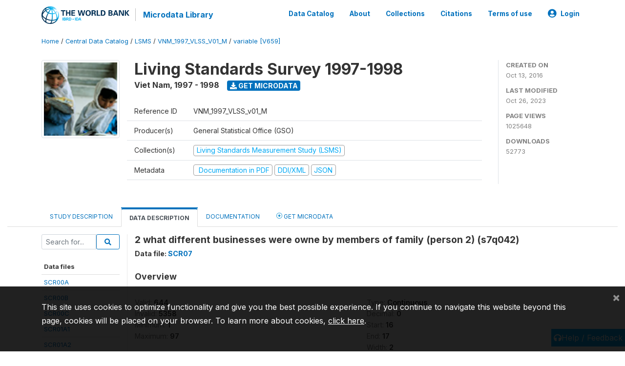

--- FILE ---
content_type: text/html; charset=UTF-8
request_url: https://microdata.worldbank.org/index.php/catalog/2694/variable/V659?name=s7q042
body_size: 14458
content:
<!DOCTYPE html>
<html>

<head>
    <meta charset="utf-8">
<meta http-equiv="X-UA-Compatible" content="IE=edge">
<meta name="viewport" content="width=device-width, initial-scale=1">

<title>Viet Nam - Living Standards Survey 1997-1998</title>

    
    <link rel="stylesheet" href="https://cdnjs.cloudflare.com/ajax/libs/font-awesome/5.15.4/css/all.min.css" integrity="sha512-1ycn6IcaQQ40/MKBW2W4Rhis/DbILU74C1vSrLJxCq57o941Ym01SwNsOMqvEBFlcgUa6xLiPY/NS5R+E6ztJQ==" crossorigin="anonymous" referrerpolicy="no-referrer" />
    <link rel="stylesheet" href="https://stackpath.bootstrapcdn.com/bootstrap/4.1.3/css/bootstrap.min.css" integrity="sha384-MCw98/SFnGE8fJT3GXwEOngsV7Zt27NXFoaoApmYm81iuXoPkFOJwJ8ERdknLPMO" crossorigin="anonymous">
    

<link rel="stylesheet" href="https://microdata.worldbank.org/themes/nada52/css/style.css?v2023">
<link rel="stylesheet" href="https://microdata.worldbank.org/themes/nada52/css/custom.css?v2021">
<link rel="stylesheet" href="https://microdata.worldbank.org/themes/nada52/css/home.css?v03212019">
<link rel="stylesheet" href="https://microdata.worldbank.org/themes/nada52/css/variables.css?v07042021">
<link rel="stylesheet" href="https://microdata.worldbank.org/themes/nada52/css/facets.css?v062021">
<link rel="stylesheet" href="https://microdata.worldbank.org/themes/nada52/css/catalog-tab.css?v07052021">
<link rel="stylesheet" href="https://microdata.worldbank.org/themes/nada52/css/catalog-card.css?v10102021-1">
<link rel="stylesheet" href="https://microdata.worldbank.org/themes/nada52/css/filter-action-bar.css?v14052021-3">

    <script src="//code.jquery.com/jquery-3.2.1.min.js"></script>
    <script src="https://cdnjs.cloudflare.com/ajax/libs/popper.js/1.14.3/umd/popper.min.js" integrity="sha384-ZMP7rVo3mIykV+2+9J3UJ46jBk0WLaUAdn689aCwoqbBJiSnjAK/l8WvCWPIPm49" crossorigin="anonymous"></script>
    <script src="https://stackpath.bootstrapcdn.com/bootstrap/4.1.3/js/bootstrap.min.js" integrity="sha384-ChfqqxuZUCnJSK3+MXmPNIyE6ZbWh2IMqE241rYiqJxyMiZ6OW/JmZQ5stwEULTy" crossorigin="anonymous"></script>

<script type="text/javascript">
    var CI = {'base_url': 'https://microdata.worldbank.org/'};

    if (top.frames.length!=0) {
        top.location=self.document.location;
    }

    $(document).ready(function()  {
        /*global ajax error handler */
        $( document ).ajaxError(function(event, jqxhr, settings, exception) {
            if(jqxhr.status==401){
                window.location=CI.base_url+'/auth/login/?destination=catalog/';
            }
            else if (jqxhr.status>=500){
                alert(jqxhr.responseText);
            }
        });

    }); //end-document-ready

</script>



</head>

<body>

    <!-- site header -->
    <style>
.site-header .navbar-light .no-logo .navbar-brand--sitename {border:0px!important;margin-left:0px}
.site-header .navbar-light .no-logo .nada-site-title {font-size:18px;}
</style>
<header class="site-header">
    
        

    <div class="container">

        <div class="row">
            <div class="col-12">
                <nav class="navbar navbar-expand-md navbar-light rounded navbar-toggleable-md wb-navbar">

                                                            <div class="navbar-brand">
                        <a href="http://www.worldbank.org" class="g01v1-logo wb-logo">
                            <img title="The World Bank Working for a World Free of Poverty" alt="The World Bank Working for a World Free of Poverty" src="https://microdata.worldbank.org/themes/nada52/images/logo-wb-header-en.svg" class="img-responsive">
                        </a>
                        <strong><a class="nada-sitename" href="https://microdata.worldbank.org/">Microdata Library</a></strong>
                        
                    </div>
                    

                                                            

                    <button class="navbar-toggler navbar-toggler-right collapsed wb-navbar-button-toggler" type="button" data-toggle="collapse" data-target="#containerNavbar" aria-controls="containerNavbar" aria-expanded="false" aria-label="Toggle navigation">
                        <span class="navbar-toggler-icon"></span>
                    </button>

                    <!-- Start menus -->
                    <!-- Start menus -->
<div class="navbar-collapse collapse" id="containerNavbar" aria-expanded="false">
        <ul class="navbar-nav ml-auto">
                                            <li class="nav-item">
                <a   class="nav-link" href="https://microdata.worldbank.org/catalog">Data Catalog</a>
            </li>            
                                            <li class="nav-item">
                <a   class="nav-link" href="https://microdata.worldbank.org/about">About</a>
            </li>            
                                            <li class="nav-item">
                <a   class="nav-link" href="https://microdata.worldbank.org/collections">Collections</a>
            </li>            
                                            <li class="nav-item">
                <a   class="nav-link" href="https://microdata.worldbank.org/citations">Citations</a>
            </li>            
                                            <li class="nav-item">
                <a   class="nav-link" href="https://microdata.worldbank.org/terms-of-use">Terms of use</a>
            </li>            
        
        
<li class="nav-item dropdown">
                <a class="nav-link dropdown-toggle" href="" id="dropdownMenuLink" data-toggle="dropdown" aria-haspopup="true" aria-expanded="false">
                <i class="fas fa-user-circle fa-lg"></i>Login            </a>
            <div class="dropdown-menu dropdown-menu-right" aria-labelledby="dropdownMenuLink">
                <a class="dropdown-item" href="https://microdata.worldbank.org/auth/login">Login</a>
            </div>
                </li>
<!-- /row -->
    </ul>

</div>
<!-- Close Menus -->                    <!-- Close Menus -->

                </nav>
            </div>

        </div>
        <!-- /row -->

    </div>

</header>
    <!-- page body -->
    <div class="wp-page-body container-fluid page-catalog catalog-variable-V659">

        <div class="body-content-wrap theme-nada-2">

            <!--breadcrumbs -->
            <div class="container">
                                                    <ol class="breadcrumb wb-breadcrumb">
                        	    <div class="breadcrumbs" xmlns:v="http://rdf.data-vocabulary.org/#">
           <span typeof="v:Breadcrumb">
                		         <a href="https://microdata.worldbank.org//" rel="v:url" property="v:title">Home</a> /
                        
       </span>
                  <span typeof="v:Breadcrumb">
                		         <a href="https://microdata.worldbank.org//catalog" rel="v:url" property="v:title">Central Data Catalog</a> /
                        
       </span>
                  <span typeof="v:Breadcrumb">
                		         <a href="https://microdata.worldbank.org//catalog/lsms" rel="v:url" property="v:title">LSMS</a> /
                        
       </span>
                  <span typeof="v:Breadcrumb">
                		         <a href="https://microdata.worldbank.org//catalog/2694" rel="v:url" property="v:title">VNM_1997_VLSS_V01_M</a> /
                        
       </span>
                  <span typeof="v:Breadcrumb">
        	         	         <a class="active" href="https://microdata.worldbank.org//catalog/2694/variable/V659" rel="v:url" property="v:title">variable [V659]</a>
                        
       </span>
               </div>
                    </ol>
                            </div>
            <!-- /breadcrumbs -->

            <style>
.metadata-sidebar-container .nav .active{
	background:#e9ecef;		
}
.study-metadata-page .page-header .nav-tabs .active a {
	background: white;
	font-weight: bold;
	border-top: 2px solid #0071bc;
	border-left:1px solid gainsboro;
	border-right:1px solid gainsboro;
}

.study-info-content {
    font-size: 14px;
}

.study-subtitle{
	font-size:.7em;
	margin-bottom:10px;
}

.badge-outline{
	background:transparent;
	color:#03a9f4;
	border:1px solid #9e9e9e;
}
.study-header-right-bar span{
	display:block;
	margin-bottom:15px;
}
.study-header-right-bar{
	font-size:14px;
	color:gray;
}
.get-microdata-btn{
	font-size:14px;
}

.link-col .badge{
	font-size:14px;
	font-weight:normal;
	background:transparent;
	border:1px solid #9E9E9E;
	color:#03a9f4;
}

.link-col .badge:hover{
	background:#03a9f4;
	color:#ffffff;
}

.study-header-right-bar .stat{
	margin-bottom:10px;
	font-size:small;
}

.study-header-right-bar .stat .stat-label{
	font-weight:bold;
	text-transform:uppercase;
}

.field-metadata__table_description__ref_country .field-value,
.field-metadata__study_desc__study_info__nation .field-value{
	max-height:350px;
	overflow:auto;
}
.field-metadata__table_description__ref_country .field-value  ::-webkit-scrollbar,
.field-metadata__study_desc__study_info__nation .field-value ::-webkit-scrollbar {
  -webkit-appearance: none;
  width: 7px;
}

.field-metadata__table_description__ref_country .field-value  ::-webkit-scrollbar-thumb,
.field-metadata__study_desc__study_info__nation .field-value ::-webkit-scrollbar-thumb {
  border-radius: 4px;
  background-color: rgba(0, 0, 0, .5);
  box-shadow: 0 0 1px rgba(255, 255, 255, .5);
}
</style>


<div class="page-body-full study-metadata-page">
	<span 
		id="dataset-metadata-info" 
		data-repositoryid="lsms"
		data-id="2694"
		data-idno="VNM_1997_VLSS_v01_M"
	></span>

<div class="container-fluid page-header">
<div class="container">


<div class="row study-info">
					<div class="col-md-2">
			<div class="collection-thumb-container">
				<a href="https://microdata.worldbank.org/catalog/lsms">
				<img  src="https://microdata.worldbank.org/files/icon-lsms.png?v=1698327508" class="mr-3 img-fluid img-thumbnail" alt="lsms" title="Living Standards Measurement Study (LSMS)"/>
				</a>
			</div>		
		</div>
	
	<div class="col">
		
		<div>
		    <h1 class="mt-0 mb-1" id="dataset-title">
                <span>Living Standards Survey 1997-1998</span>
                            </h1>
            <div class="clearfix">
		        <h6 class="sub-title float-left" id="dataset-sub-title"><span id="dataset-country">Viet Nam</span>, <span id="dataset-year">1997 - 1998</span></h6>
                                <a  
                    href="https://microdata.worldbank.org/catalog/2694/get-microdata" 
                    class="get-microdata-btn badge badge-primary wb-text-link-uppercase float-left ml-3" 
                    title="Get Microdata">					
                    <span class="fa fa-download"></span>
                    Get Microdata                </a>
                                
            </div>
		</div>

		<div class="row study-info-content">
		
            <div class="col pr-5">

                <div class="row mt-4 mb-2 pb-2  border-bottom">
                    <div class="col-md-2">
                        Reference ID                    </div>
                    <div class="col">
                        <div class="study-idno">
                            VNM_1997_VLSS_v01_M                            
                        </div>
                    </div>
                </div>

                		
                                <div class="row mb-2 pb-2  border-bottom">
                    <div class="col-md-2">
                        Producer(s)                    </div>
                    <div class="col">
                        <div class="producers">
                            General Statistical Office (GSO)                        </div>
                    </div>
                </div>
                                
                
                 
                <div class="row  border-bottom mb-2 pb-2 mt-2">
                    <div class="col-md-2">
                        Collection(s)                    </div>
                    <div class="col">
                        <div class="collections link-col">           
                                                            <span class="collection">
                                    <a href="https://microdata.worldbank.org/collections/lsms">
                                        <span class="badge badge-primary">Living Standards Measurement Study (LSMS)</span>
                                    </a>                                    
                                </span>
                                                    </div>
                    </div>
                </div>
                
                <div class="row border-bottom mb-2 pb-2 mt-2">
                    <div class="col-md-2">
                        Metadata                    </div>
                    <div class="col">
                        <div class="metadata">
                            <!--metadata-->
                            <span class="mr-2 link-col">
                                                                                                    <a class="download" 
                                       href="https://microdata.worldbank.org/catalog/2694/pdf-documentation" 
                                       title="Documentation in PDF"
                                       data-filename="ddi-documentation-english_microdata-2694.pdf"
                                       data-dctype="report"
                                       data-isurl="0"
                                       data-extension="pdf"
                                       data-sid="2694">
                                        <span class="badge badge-success"><i class="fa fa-file-pdf-o" aria-hidden="true"> </i> Documentation in PDF</span>
                                    </a>
                                                            
                                                                    <a class="download" 
                                       href="https://microdata.worldbank.org/metadata/export/2694/ddi" 
                                       title="DDI Codebook (2.5)"
                                       data-filename="metadata-2694.xml"
                                       data-dctype="metadata"
                                       data-isurl="0"
                                       data-extension="xml"
                                       data-sid="2694">
                                        <span class="badge badge-primary"> DDI/XML</span>
                                    </a>
                                
                                <a class="download" 
                                   href="https://microdata.worldbank.org/metadata/export/2694/json" 
                                   title="JSON"
                                   data-filename="metadata-2694.json"
                                   data-dctype="metadata"
                                   data-isurl="0"
                                   data-extension="json"
                                   data-sid="2694">
                                    <span class="badge badge-info">JSON</span>
                                </a>
                            </span>	
                            <!--end-metadata-->
                        </div>
                    </div>
                </div>

                
                	    </div>
	
	</div>

	</div>

    <div class="col-md-2 border-left">
		<!--right-->
		<div class="study-header-right-bar">
				<div class="stat">
					<div class="stat-label">Created on </div>
					<div class="stat-value">Oct 13, 2016</div>
				</div>

				<div class="stat">
					<div class="stat-label">Last modified </div>
					<div class="stat-value">Oct 26, 2023</div>
				</div>
				
									<div class="stat">
						<div class="stat-label">Page views </div>
						<div class="stat-value">1025648</div>
					</div>
				
									<div class="stat">
						<div class="stat-label">Downloads </div>
						<div class="stat-value">52773</div>
					</div>				
						</div>		
		<!--end-right-->
	</div>

</div>




<!-- Nav tabs -->
<ul class="nav nav-tabs wb-nav-tab-space flex-wrap" role="tablist">
								<li class="nav-item tab-description "  >
				<a href="https://microdata.worldbank.org/catalog/2694/study-description" class="nav-link wb-nav-link wb-text-link-uppercase " role="tab"  data-id="related-materials" >Study Description</a>
			</li>
										<li class="nav-item tab-data_dictionary active"  >
				<a href="https://microdata.worldbank.org/catalog/2694/data-dictionary" class="nav-link wb-nav-link wb-text-link-uppercase active" role="tab"  data-id="related-materials" >Data Description</a>
			</li>
										<li class="nav-item tab-related_materials "  >
				<a href="https://microdata.worldbank.org/catalog/2694/related-materials" class="nav-link wb-nav-link wb-text-link-uppercase " role="tab"  data-id="related-materials" >Documentation</a>
			</li>
										<li class="nav-item nav-item-get-microdata tab-get_microdata " >
				<a href="https://microdata.worldbank.org/catalog/2694/get-microdata" class="nav-link wb-nav-link wb-text-link-uppercase " role="tab" data-id="related-materials" >
					<span class="get-microdata icon-da-remote"></span> Get Microdata				</a>
			</li>                            
										
	<!--review-->
	</ul>
<!-- end nav tabs -->
</div>
</div>



<div class="container study-metadata-body-content " >


<!-- tabs -->
<div id="tabs" class="study-metadata ui-tabs ui-widget ui-widget-content ui-corner-all study-tabs" >	
  
  <div id="tabs-1" aria-labelledby="ui-id-1" class="ui-tabs-panel ui-widget-content ui-corner-bottom" role="tabpanel" >
  	
        <div class="tab-body-no-sidebar-x"><style>
    .data-file-bg1 tr,.data-file-bg1 td {vertical-align: top;}
    .data-file-bg1 .col-1{width:100px;}
    .data-file-bg1 {margin-bottom:20px;}
    .var-info-panel{display:none;}
    .table-variable-list td{
        cursor:pointer;
    }
    
    .nada-list-group-item {
        position: relative;
        display: block;
        padding: 10px 15px;
        margin-bottom: -1px;
        background-color: #fff;
        border: 1px solid #ddd;
        border-left:0px;
        border-right:0px;
        font-size: small;
        border-bottom: 1px solid gainsboro;
        word-wrap: break-word;
        padding: 5px;
        padding-right: 10px;

    }

    .nada-list-group-title{
        font-weight:bold;
        border-top:0px;
    }

    .variable-groups-sidebar
    .nada-list-vgroup {
        padding-inline-start: 0px;
        font-size:small;
        list-style-type: none;
    }

    .nada-list-vgroup {
        list-style-type: none;
    }

    .nada-list-subgroup{
        padding-left:10px;
    }
    
    .table-variable-list .var-breadcrumb{
        display:none;
    }

    .nada-list-subgroup .nada-list-vgroup-item {
        padding-left: 24px;
        position: relative;
        list-style:none;
    }

    .nada-list-subgroup .nada-list-vgroup-item:before {
        position: absolute;
        font-family: 'FontAwesome';
        top: 0;
        left: 10px;
        content: "\f105";
    }

</style>

<div class="row">

    <div class="col-sm-2 col-md-2 col-lg-2 tab-sidebar hidden-sm-down sidebar-files">       

        <form method="get" action="https://microdata.worldbank.org/catalog/2694/search" class="dictionary-search">
        <div class="input-group input-group-sm">            
            <input type="text" name="vk" class="form-control" placeholder="Search for...">
            <span class="input-group-btn">
                <button class="btn btn-outline-primary btn-sm" type="submit"><i class="fa fa-search"></i></button>
            </span>
        </div>
        </form>
        
        <ul class="nada-list-group">
            <li class="nada-list-group-item nada-list-group-title">Data files</li>
                            <li class="nada-list-group-item">
                    <a href="https://microdata.worldbank.org/catalog/2694/data-dictionary/F1?file_name=SCR00A">SCR00A</a>
                </li>
                            <li class="nada-list-group-item">
                    <a href="https://microdata.worldbank.org/catalog/2694/data-dictionary/F2?file_name=SCR00B">SCR00B</a>
                </li>
                            <li class="nada-list-group-item">
                    <a href="https://microdata.worldbank.org/catalog/2694/data-dictionary/F3?file_name=SCR00C">SCR00C</a>
                </li>
                            <li class="nada-list-group-item">
                    <a href="https://microdata.worldbank.org/catalog/2694/data-dictionary/F5?file_name=SCR01A1">SCR01A1</a>
                </li>
                            <li class="nada-list-group-item">
                    <a href="https://microdata.worldbank.org/catalog/2694/data-dictionary/F6?file_name=SCR01A2">SCR01A2</a>
                </li>
                            <li class="nada-list-group-item">
                    <a href="https://microdata.worldbank.org/catalog/2694/data-dictionary/F7?file_name=SCR01B">SCR01B</a>
                </li>
                            <li class="nada-list-group-item">
                    <a href="https://microdata.worldbank.org/catalog/2694/data-dictionary/F8?file_name=SCR01C1">SCR01C1</a>
                </li>
                            <li class="nada-list-group-item">
                    <a href="https://microdata.worldbank.org/catalog/2694/data-dictionary/F9?file_name=SCR01C2">SCR01C2</a>
                </li>
                            <li class="nada-list-group-item">
                    <a href="https://microdata.worldbank.org/catalog/2694/data-dictionary/F10?file_name=SCR01D">SCR01D</a>
                </li>
                            <li class="nada-list-group-item">
                    <a href="https://microdata.worldbank.org/catalog/2694/data-dictionary/F11?file_name=SCR02A">SCR02A</a>
                </li>
                            <li class="nada-list-group-item">
                    <a href="https://microdata.worldbank.org/catalog/2694/data-dictionary/F12?file_name=SCR02B">SCR02B</a>
                </li>
                            <li class="nada-list-group-item">
                    <a href="https://microdata.worldbank.org/catalog/2694/data-dictionary/F13?file_name=SCR02C">SCR02C</a>
                </li>
                            <li class="nada-list-group-item">
                    <a href="https://microdata.worldbank.org/catalog/2694/data-dictionary/F14?file_name=SCR02D">SCR02D</a>
                </li>
                            <li class="nada-list-group-item">
                    <a href="https://microdata.worldbank.org/catalog/2694/data-dictionary/F15?file_name=SCR02E">SCR02E</a>
                </li>
                            <li class="nada-list-group-item">
                    <a href="https://microdata.worldbank.org/catalog/2694/data-dictionary/F16?file_name=SCR04A">SCR04A</a>
                </li>
                            <li class="nada-list-group-item">
                    <a href="https://microdata.worldbank.org/catalog/2694/data-dictionary/F17?file_name=SCR04B1">SCR04B1</a>
                </li>
                            <li class="nada-list-group-item">
                    <a href="https://microdata.worldbank.org/catalog/2694/data-dictionary/F18?file_name=SCR04B2">SCR04B2</a>
                </li>
                            <li class="nada-list-group-item">
                    <a href="https://microdata.worldbank.org/catalog/2694/data-dictionary/F19?file_name=SCR04B3">SCR04B3</a>
                </li>
                            <li class="nada-list-group-item">
                    <a href="https://microdata.worldbank.org/catalog/2694/data-dictionary/F20?file_name=SCR04B4">SCR04B4</a>
                </li>
                            <li class="nada-list-group-item">
                    <a href="https://microdata.worldbank.org/catalog/2694/data-dictionary/F21?file_name=SCR04C">SCR04C</a>
                </li>
                            <li class="nada-list-group-item">
                    <a href="https://microdata.worldbank.org/catalog/2694/data-dictionary/F22?file_name=SCR04D1">SCR04D1</a>
                </li>
                            <li class="nada-list-group-item">
                    <a href="https://microdata.worldbank.org/catalog/2694/data-dictionary/F23?file_name=SCR04D2">SCR04D2</a>
                </li>
                            <li class="nada-list-group-item">
                    <a href="https://microdata.worldbank.org/catalog/2694/data-dictionary/F24?file_name=SCR04E">SCR04E</a>
                </li>
                            <li class="nada-list-group-item">
                    <a href="https://microdata.worldbank.org/catalog/2694/data-dictionary/F25?file_name=SCR04F1">SCR04F1</a>
                </li>
                            <li class="nada-list-group-item">
                    <a href="https://microdata.worldbank.org/catalog/2694/data-dictionary/F26?file_name=SCR04F2">SCR04F2</a>
                </li>
                            <li class="nada-list-group-item">
                    <a href="https://microdata.worldbank.org/catalog/2694/data-dictionary/F27?file_name=SCR04F3">SCR04F3</a>
                </li>
                            <li class="nada-list-group-item">
                    <a href="https://microdata.worldbank.org/catalog/2694/data-dictionary/F28?file_name=SCR04G">SCR04G</a>
                </li>
                            <li class="nada-list-group-item">
                    <a href="https://microdata.worldbank.org/catalog/2694/data-dictionary/F29?file_name=SCR04H">SCR04H</a>
                </li>
                            <li class="nada-list-group-item">
                    <a href="https://microdata.worldbank.org/catalog/2694/data-dictionary/F30?file_name=SCR05">SCR05</a>
                </li>
                            <li class="nada-list-group-item">
                    <a href="https://microdata.worldbank.org/catalog/2694/data-dictionary/F31?file_name=SCR06A">SCR06A</a>
                </li>
                            <li class="nada-list-group-item">
                    <a href="https://microdata.worldbank.org/catalog/2694/data-dictionary/F32?file_name=SCR06B1">SCR06B1</a>
                </li>
                            <li class="nada-list-group-item">
                    <a href="https://microdata.worldbank.org/catalog/2694/data-dictionary/F33?file_name=SCR06B2">SCR06B2</a>
                </li>
                            <li class="nada-list-group-item">
                    <a href="https://microdata.worldbank.org/catalog/2694/data-dictionary/F34?file_name=SCR06C">SCR06C</a>
                </li>
                            <li class="nada-list-group-item">
                    <a href="https://microdata.worldbank.org/catalog/2694/data-dictionary/F35?file_name=SCR07">SCR07</a>
                </li>
                            <li class="nada-list-group-item">
                    <a href="https://microdata.worldbank.org/catalog/2694/data-dictionary/F36?file_name=SCR08A1">SCR08A1</a>
                </li>
                            <li class="nada-list-group-item">
                    <a href="https://microdata.worldbank.org/catalog/2694/data-dictionary/F37?file_name=SCR08A2">SCR08A2</a>
                </li>
                            <li class="nada-list-group-item">
                    <a href="https://microdata.worldbank.org/catalog/2694/data-dictionary/F38?file_name=SCR08A3">SCR08A3</a>
                </li>
                            <li class="nada-list-group-item">
                    <a href="https://microdata.worldbank.org/catalog/2694/data-dictionary/F39?file_name=SCR08B">SCR08B</a>
                </li>
                            <li class="nada-list-group-item">
                    <a href="https://microdata.worldbank.org/catalog/2694/data-dictionary/F40?file_name=SCR09A11">SCR09A11</a>
                </li>
                            <li class="nada-list-group-item">
                    <a href="https://microdata.worldbank.org/catalog/2694/data-dictionary/F41?file_name=SCR09A12">SCR09A12</a>
                </li>
                            <li class="nada-list-group-item">
                    <a href="https://microdata.worldbank.org/catalog/2694/data-dictionary/F42?file_name=SCR09A21">SCR09A21</a>
                </li>
                            <li class="nada-list-group-item">
                    <a href="https://microdata.worldbank.org/catalog/2694/data-dictionary/F43?file_name=SCR09A22">SCR09A22</a>
                </li>
                            <li class="nada-list-group-item">
                    <a href="https://microdata.worldbank.org/catalog/2694/data-dictionary/F44?file_name=SCR09A31">SCR09A31</a>
                </li>
                            <li class="nada-list-group-item">
                    <a href="https://microdata.worldbank.org/catalog/2694/data-dictionary/F45?file_name=SCR09A32">SCR09A32</a>
                </li>
                            <li class="nada-list-group-item">
                    <a href="https://microdata.worldbank.org/catalog/2694/data-dictionary/F46?file_name=SCR09A41">SCR09A41</a>
                </li>
                            <li class="nada-list-group-item">
                    <a href="https://microdata.worldbank.org/catalog/2694/data-dictionary/F47?file_name=SCR09A42">SCR09A42</a>
                </li>
                            <li class="nada-list-group-item">
                    <a href="https://microdata.worldbank.org/catalog/2694/data-dictionary/F48?file_name=SCR09A51">SCR09A51</a>
                </li>
                            <li class="nada-list-group-item">
                    <a href="https://microdata.worldbank.org/catalog/2694/data-dictionary/F49?file_name=SCR09A52">SCR09A52</a>
                </li>
                            <li class="nada-list-group-item">
                    <a href="https://microdata.worldbank.org/catalog/2694/data-dictionary/F50?file_name=SCR09A53">SCR09A53</a>
                </li>
                            <li class="nada-list-group-item">
                    <a href="https://microdata.worldbank.org/catalog/2694/data-dictionary/F51?file_name=SCR09B1">SCR09B1</a>
                </li>
                            <li class="nada-list-group-item">
                    <a href="https://microdata.worldbank.org/catalog/2694/data-dictionary/F52?file_name=SCR09B2">SCR09B2</a>
                </li>
                            <li class="nada-list-group-item">
                    <a href="https://microdata.worldbank.org/catalog/2694/data-dictionary/F53?file_name=SCR09B3">SCR09B3</a>
                </li>
                            <li class="nada-list-group-item">
                    <a href="https://microdata.worldbank.org/catalog/2694/data-dictionary/F54?file_name=SCR09B4">SCR09B4</a>
                </li>
                            <li class="nada-list-group-item">
                    <a href="https://microdata.worldbank.org/catalog/2694/data-dictionary/F55?file_name=SCR09B5">SCR09B5</a>
                </li>
                            <li class="nada-list-group-item">
                    <a href="https://microdata.worldbank.org/catalog/2694/data-dictionary/F56?file_name=SCR09B6">SCR09B6</a>
                </li>
                            <li class="nada-list-group-item">
                    <a href="https://microdata.worldbank.org/catalog/2694/data-dictionary/F57?file_name=SCR09C1">SCR09C1</a>
                </li>
                            <li class="nada-list-group-item">
                    <a href="https://microdata.worldbank.org/catalog/2694/data-dictionary/F58?file_name=SCR09C2">SCR09C2</a>
                </li>
                            <li class="nada-list-group-item">
                    <a href="https://microdata.worldbank.org/catalog/2694/data-dictionary/F59?file_name=SCR09D01">SCR09D01</a>
                </li>
                            <li class="nada-list-group-item">
                    <a href="https://microdata.worldbank.org/catalog/2694/data-dictionary/F60?file_name=SCR09D02">SCR09D02</a>
                </li>
                            <li class="nada-list-group-item">
                    <a href="https://microdata.worldbank.org/catalog/2694/data-dictionary/F61?file_name=SCR09D03">SCR09D03</a>
                </li>
                            <li class="nada-list-group-item">
                    <a href="https://microdata.worldbank.org/catalog/2694/data-dictionary/F62?file_name=SCR09D04">SCR09D04</a>
                </li>
                            <li class="nada-list-group-item">
                    <a href="https://microdata.worldbank.org/catalog/2694/data-dictionary/F63?file_name=SCR09D05">SCR09D05</a>
                </li>
                            <li class="nada-list-group-item">
                    <a href="https://microdata.worldbank.org/catalog/2694/data-dictionary/F64?file_name=SCR09D06">SCR09D06</a>
                </li>
                            <li class="nada-list-group-item">
                    <a href="https://microdata.worldbank.org/catalog/2694/data-dictionary/F65?file_name=SCR09D07">SCR09D07</a>
                </li>
                            <li class="nada-list-group-item">
                    <a href="https://microdata.worldbank.org/catalog/2694/data-dictionary/F66?file_name=SCR09D08">SCR09D08</a>
                </li>
                            <li class="nada-list-group-item">
                    <a href="https://microdata.worldbank.org/catalog/2694/data-dictionary/F67?file_name=SCR09D09">SCR09D09</a>
                </li>
                            <li class="nada-list-group-item">
                    <a href="https://microdata.worldbank.org/catalog/2694/data-dictionary/F68?file_name=SCR09D10">SCR09D10</a>
                </li>
                            <li class="nada-list-group-item">
                    <a href="https://microdata.worldbank.org/catalog/2694/data-dictionary/F69?file_name=SCR09D11">SCR09D11</a>
                </li>
                            <li class="nada-list-group-item">
                    <a href="https://microdata.worldbank.org/catalog/2694/data-dictionary/F70?file_name=SCR09D12">SCR09D12</a>
                </li>
                            <li class="nada-list-group-item">
                    <a href="https://microdata.worldbank.org/catalog/2694/data-dictionary/F71?file_name=SCR09D13">SCR09D13</a>
                </li>
                            <li class="nada-list-group-item">
                    <a href="https://microdata.worldbank.org/catalog/2694/data-dictionary/F72?file_name=SCR09E1">SCR09E1</a>
                </li>
                            <li class="nada-list-group-item">
                    <a href="https://microdata.worldbank.org/catalog/2694/data-dictionary/F73?file_name=SCR09E2">SCR09E2</a>
                </li>
                            <li class="nada-list-group-item">
                    <a href="https://microdata.worldbank.org/catalog/2694/data-dictionary/F74?file_name=SCR09F1">SCR09F1</a>
                </li>
                            <li class="nada-list-group-item">
                    <a href="https://microdata.worldbank.org/catalog/2694/data-dictionary/F75?file_name=SCR09F2">SCR09F2</a>
                </li>
                            <li class="nada-list-group-item">
                    <a href="https://microdata.worldbank.org/catalog/2694/data-dictionary/F76?file_name=SCR09G1">SCR09G1</a>
                </li>
                            <li class="nada-list-group-item">
                    <a href="https://microdata.worldbank.org/catalog/2694/data-dictionary/F77?file_name=SCR09G2">SCR09G2</a>
                </li>
                            <li class="nada-list-group-item">
                    <a href="https://microdata.worldbank.org/catalog/2694/data-dictionary/F78?file_name=SCR09H1">SCR09H1</a>
                </li>
                            <li class="nada-list-group-item">
                    <a href="https://microdata.worldbank.org/catalog/2694/data-dictionary/F79?file_name=SCR09H2">SCR09H2</a>
                </li>
                            <li class="nada-list-group-item">
                    <a href="https://microdata.worldbank.org/catalog/2694/data-dictionary/F80?file_name=SCR09J">SCR09J</a>
                </li>
                            <li class="nada-list-group-item">
                    <a href="https://microdata.worldbank.org/catalog/2694/data-dictionary/F81?file_name=SCR09K">SCR09K</a>
                </li>
                            <li class="nada-list-group-item">
                    <a href="https://microdata.worldbank.org/catalog/2694/data-dictionary/F82?file_name=SCR09L">SCR09L</a>
                </li>
                            <li class="nada-list-group-item">
                    <a href="https://microdata.worldbank.org/catalog/2694/data-dictionary/F83?file_name=SCR10A">SCR10A</a>
                </li>
                            <li class="nada-list-group-item">
                    <a href="https://microdata.worldbank.org/catalog/2694/data-dictionary/F84?file_name=SCR10B">SCR10B</a>
                </li>
                            <li class="nada-list-group-item">
                    <a href="https://microdata.worldbank.org/catalog/2694/data-dictionary/F85?file_name=SCR10C">SCR10C</a>
                </li>
                            <li class="nada-list-group-item">
                    <a href="https://microdata.worldbank.org/catalog/2694/data-dictionary/F86?file_name=SCR10D">SCR10D</a>
                </li>
                            <li class="nada-list-group-item">
                    <a href="https://microdata.worldbank.org/catalog/2694/data-dictionary/F87?file_name=SCR11A">SCR11A</a>
                </li>
                            <li class="nada-list-group-item">
                    <a href="https://microdata.worldbank.org/catalog/2694/data-dictionary/F88?file_name=SCR11B">SCR11B</a>
                </li>
                            <li class="nada-list-group-item">
                    <a href="https://microdata.worldbank.org/catalog/2694/data-dictionary/F89?file_name=SCR12A">SCR12A</a>
                </li>
                            <li class="nada-list-group-item">
                    <a href="https://microdata.worldbank.org/catalog/2694/data-dictionary/F90?file_name=SCR12B">SCR12B</a>
                </li>
                            <li class="nada-list-group-item">
                    <a href="https://microdata.worldbank.org/catalog/2694/data-dictionary/F91?file_name=SCR12C">SCR12C</a>
                </li>
                            <li class="nada-list-group-item">
                    <a href="https://microdata.worldbank.org/catalog/2694/data-dictionary/F92?file_name=SCR12D1">SCR12D1</a>
                </li>
                            <li class="nada-list-group-item">
                    <a href="https://microdata.worldbank.org/catalog/2694/data-dictionary/F93?file_name=SCR12D2">SCR12D2</a>
                </li>
                            <li class="nada-list-group-item">
                    <a href="https://microdata.worldbank.org/catalog/2694/data-dictionary/F94?file_name=SCR13A">SCR13A</a>
                </li>
                            <li class="nada-list-group-item">
                    <a href="https://microdata.worldbank.org/catalog/2694/data-dictionary/F95?file_name=SCR13B">SCR13B</a>
                </li>
                            <li class="nada-list-group-item">
                    <a href="https://microdata.worldbank.org/catalog/2694/data-dictionary/F96?file_name=SCR14A1">SCR14A1</a>
                </li>
                            <li class="nada-list-group-item">
                    <a href="https://microdata.worldbank.org/catalog/2694/data-dictionary/F97?file_name=SCR14A2">SCR14A2</a>
                </li>
                            <li class="nada-list-group-item">
                    <a href="https://microdata.worldbank.org/catalog/2694/data-dictionary/F98?file_name=SCR14A3">SCR14A3</a>
                </li>
                            <li class="nada-list-group-item">
                    <a href="https://microdata.worldbank.org/catalog/2694/data-dictionary/F99?file_name=SCR14A4">SCR14A4</a>
                </li>
                            <li class="nada-list-group-item">
                    <a href="https://microdata.worldbank.org/catalog/2694/data-dictionary/F100?file_name=SCR14B1">SCR14B1</a>
                </li>
                            <li class="nada-list-group-item">
                    <a href="https://microdata.worldbank.org/catalog/2694/data-dictionary/F101?file_name=SCR14B2">SCR14B2</a>
                </li>
                            <li class="nada-list-group-item">
                    <a href="https://microdata.worldbank.org/catalog/2694/data-dictionary/F102?file_name=SCR14B3">SCR14B3</a>
                </li>
                            <li class="nada-list-group-item">
                    <a href="https://microdata.worldbank.org/catalog/2694/data-dictionary/F103?file_name=SCR14B4">SCR14B4</a>
                </li>
                            <li class="nada-list-group-item">
                    <a href="https://microdata.worldbank.org/catalog/2694/data-dictionary/F104?file_name=SCR14C">SCR14C</a>
                </li>
                            <li class="nada-list-group-item">
                    <a href="https://microdata.worldbank.org/catalog/2694/data-dictionary/F105?file_name=SCR15">SCR15</a>
                </li>
                            <li class="nada-list-group-item">
                    <a href="https://microdata.worldbank.org/catalog/2694/data-dictionary/F106?file_name=SCR031">SCR031</a>
                </li>
                            <li class="nada-list-group-item">
                    <a href="https://microdata.worldbank.org/catalog/2694/data-dictionary/F107?file_name=SCR032">SCR032</a>
                </li>
                            <li class="nada-list-group-item">
                    <a href="https://microdata.worldbank.org/catalog/2694/data-dictionary/F108?file_name=SCR033">SCR033</a>
                </li>
                            <li class="nada-list-group-item">
                    <a href="https://microdata.worldbank.org/catalog/2694/data-dictionary/F109?file_name=SCR034">SCR034</a>
                </li>
                            <li class="nada-list-group-item">
                    <a href="https://microdata.worldbank.org/catalog/2694/data-dictionary/F110?file_name=SCR035">SCR035</a>
                </li>
                            <li class="nada-list-group-item">
                    <a href="https://microdata.worldbank.org/catalog/2694/data-dictionary/F111?file_name=SCR036">SCR036</a>
                </li>
                            <li class="nada-list-group-item">
                    <a href="https://microdata.worldbank.org/catalog/2694/data-dictionary/F112?file_name=SCR100">SCR100</a>
                </li>
                            <li class="nada-list-group-item">
                    <a href="https://microdata.worldbank.org/catalog/2694/data-dictionary/F113?file_name=SCR110">SCR110</a>
                </li>
                            <li class="nada-list-group-item">
                    <a href="https://microdata.worldbank.org/catalog/2694/data-dictionary/F114?file_name=SCR120">SCR120</a>
                </li>
                            <li class="nada-list-group-item">
                    <a href="https://microdata.worldbank.org/catalog/2694/data-dictionary/F115?file_name=SCR130">SCR130</a>
                </li>
                            <li class="nada-list-group-item">
                    <a href="https://microdata.worldbank.org/catalog/2694/data-dictionary/F116?file_name=HHEXP98N">HHEXP98N</a>
                </li>
                            <li class="nada-list-group-item">
                    <a href="https://microdata.worldbank.org/catalog/2694/data-dictionary/F117?file_name=CMT00A">CMT00A</a>
                </li>
                            <li class="nada-list-group-item">
                    <a href="https://microdata.worldbank.org/catalog/2694/data-dictionary/F118?file_name=CMT00B">CMT00B</a>
                </li>
                            <li class="nada-list-group-item">
                    <a href="https://microdata.worldbank.org/catalog/2694/data-dictionary/F119?file_name=CMT00C">CMT00C</a>
                </li>
                            <li class="nada-list-group-item">
                    <a href="https://microdata.worldbank.org/catalog/2694/data-dictionary/F120?file_name=CMT05">CMT05</a>
                </li>
                            <li class="nada-list-group-item">
                    <a href="https://microdata.worldbank.org/catalog/2694/data-dictionary/F121?file_name=CMT011">CMT011</a>
                </li>
                            <li class="nada-list-group-item">
                    <a href="https://microdata.worldbank.org/catalog/2694/data-dictionary/F122?file_name=CMT012">CMT012</a>
                </li>
                            <li class="nada-list-group-item">
                    <a href="https://microdata.worldbank.org/catalog/2694/data-dictionary/F123?file_name=CMT021">CMT021</a>
                </li>
                            <li class="nada-list-group-item">
                    <a href="https://microdata.worldbank.org/catalog/2694/data-dictionary/F124?file_name=CMT21">CMT21</a>
                </li>
                            <li class="nada-list-group-item">
                    <a href="https://microdata.worldbank.org/catalog/2694/data-dictionary/F125?file_name=CMT022">CMT022</a>
                </li>
                            <li class="nada-list-group-item">
                    <a href="https://microdata.worldbank.org/catalog/2694/data-dictionary/F126?file_name=CMT22">CMT22</a>
                </li>
                            <li class="nada-list-group-item">
                    <a href="https://microdata.worldbank.org/catalog/2694/data-dictionary/F127?file_name=CMT23">CMT23</a>
                </li>
                            <li class="nada-list-group-item">
                    <a href="https://microdata.worldbank.org/catalog/2694/data-dictionary/F128?file_name=CMT24">CMT24</a>
                </li>
                            <li class="nada-list-group-item">
                    <a href="https://microdata.worldbank.org/catalog/2694/data-dictionary/F129?file_name=CMT25">CMT25</a>
                </li>
                            <li class="nada-list-group-item">
                    <a href="https://microdata.worldbank.org/catalog/2694/data-dictionary/F130?file_name=CMT30">CMT30</a>
                </li>
                            <li class="nada-list-group-item">
                    <a href="https://microdata.worldbank.org/catalog/2694/data-dictionary/F131?file_name=CMT031">CMT031</a>
                </li>
                            <li class="nada-list-group-item">
                    <a href="https://microdata.worldbank.org/catalog/2694/data-dictionary/F132?file_name=CMT31">CMT31</a>
                </li>
                            <li class="nada-list-group-item">
                    <a href="https://microdata.worldbank.org/catalog/2694/data-dictionary/F133?file_name=CMT032">CMT032</a>
                </li>
                            <li class="nada-list-group-item">
                    <a href="https://microdata.worldbank.org/catalog/2694/data-dictionary/F134?file_name=CMT32">CMT32</a>
                </li>
                            <li class="nada-list-group-item">
                    <a href="https://microdata.worldbank.org/catalog/2694/data-dictionary/F135?file_name=CMT033">CMT033</a>
                </li>
                            <li class="nada-list-group-item">
                    <a href="https://microdata.worldbank.org/catalog/2694/data-dictionary/F136?file_name=CMT33">CMT33</a>
                </li>
                            <li class="nada-list-group-item">
                    <a href="https://microdata.worldbank.org/catalog/2694/data-dictionary/F137?file_name=CMT034">CMT034</a>
                </li>
                            <li class="nada-list-group-item">
                    <a href="https://microdata.worldbank.org/catalog/2694/data-dictionary/F138?file_name=CMT34">CMT34</a>
                </li>
                            <li class="nada-list-group-item">
                    <a href="https://microdata.worldbank.org/catalog/2694/data-dictionary/F139?file_name=CMT035">CMT035</a>
                </li>
                            <li class="nada-list-group-item">
                    <a href="https://microdata.worldbank.org/catalog/2694/data-dictionary/F140?file_name=CMT061">CMT061</a>
                </li>
                            <li class="nada-list-group-item">
                    <a href="https://microdata.worldbank.org/catalog/2694/data-dictionary/F141?file_name=CMT062">CMT062</a>
                </li>
                            <li class="nada-list-group-item">
                    <a href="https://microdata.worldbank.org/catalog/2694/data-dictionary/F142?file_name=CMT063">CMT063</a>
                </li>
                            <li class="nada-list-group-item">
                    <a href="https://microdata.worldbank.org/catalog/2694/data-dictionary/F143?file_name=CMT071">CMT071</a>
                </li>
                            <li class="nada-list-group-item">
                    <a href="https://microdata.worldbank.org/catalog/2694/data-dictionary/F144?file_name=CMT072">CMT072</a>
                </li>
                            <li class="nada-list-group-item">
                    <a href="https://microdata.worldbank.org/catalog/2694/data-dictionary/F145?file_name=CMT073">CMT073</a>
                </li>
                            <li class="nada-list-group-item">
                    <a href="https://microdata.worldbank.org/catalog/2694/data-dictionary/F146?file_name=CMT081">CMT081</a>
                </li>
                            <li class="nada-list-group-item">
                    <a href="https://microdata.worldbank.org/catalog/2694/data-dictionary/F147?file_name=CMT082">CMT082</a>
                </li>
                            <li class="nada-list-group-item">
                    <a href="https://microdata.worldbank.org/catalog/2694/data-dictionary/F148?file_name=CMT083">CMT083</a>
                </li>
                            <li class="nada-list-group-item">
                    <a href="https://microdata.worldbank.org/catalog/2694/data-dictionary/F149?file_name=CMT084">CMT084</a>
                </li>
                            <li class="nada-list-group-item">
                    <a href="https://microdata.worldbank.org/catalog/2694/data-dictionary/F150?file_name=CMT091">CMT091</a>
                </li>
                            <li class="nada-list-group-item">
                    <a href="https://microdata.worldbank.org/catalog/2694/data-dictionary/F151?file_name=CMT092">CMT092</a>
                </li>
                            <li class="nada-list-group-item">
                    <a href="https://microdata.worldbank.org/catalog/2694/data-dictionary/F152?file_name=CMT101">CMT101</a>
                </li>
                            <li class="nada-list-group-item">
                    <a href="https://microdata.worldbank.org/catalog/2694/data-dictionary/F153?file_name=CMT102">CMT102</a>
                </li>
                            <li class="nada-list-group-item">
                    <a href="https://microdata.worldbank.org/catalog/2694/data-dictionary/F154?file_name=CMT103">CMT103</a>
                </li>
                            <li class="nada-list-group-item">
                    <a href="https://microdata.worldbank.org/catalog/2694/data-dictionary/F155?file_name=CMT104">CMT104</a>
                </li>
                            <li class="nada-list-group-item">
                    <a href="https://microdata.worldbank.org/catalog/2694/data-dictionary/F156?file_name=CMT105">CMT105</a>
                </li>
                            <li class="nada-list-group-item">
                    <a href="https://microdata.worldbank.org/catalog/2694/data-dictionary/F157?file_name=CMT106">CMT106</a>
                </li>
                            <li class="nada-list-group-item">
                    <a href="https://microdata.worldbank.org/catalog/2694/data-dictionary/F158?file_name=CMT107">CMT107</a>
                </li>
                            <li class="nada-list-group-item">
                    <a href="https://microdata.worldbank.org/catalog/2694/data-dictionary/F159?file_name=CMT108">CMT108</a>
                </li>
                            <li class="nada-list-group-item">
                    <a href="https://microdata.worldbank.org/catalog/2694/data-dictionary/F160?file_name=CMT109">CMT109</a>
                </li>
                            <li class="nada-list-group-item">
                    <a href="https://microdata.worldbank.org/catalog/2694/data-dictionary/F161?file_name=CMT110">CMT110</a>
                </li>
                            <li class="nada-list-group-item">
                    <a href="https://microdata.worldbank.org/catalog/2694/data-dictionary/F162?file_name=CMT111">CMT111</a>
                </li>
                            <li class="nada-list-group-item">
                    <a href="https://microdata.worldbank.org/catalog/2694/data-dictionary/F163?file_name=CMT112">CMT112</a>
                </li>
                            <li class="nada-list-group-item">
                    <a href="https://microdata.worldbank.org/catalog/2694/data-dictionary/F164?file_name=CMT0400">CMT0400</a>
                </li>
                            <li class="nada-list-group-item">
                    <a href="https://microdata.worldbank.org/catalog/2694/data-dictionary/F165?file_name=CMT0401">CMT0401</a>
                </li>
                            <li class="nada-list-group-item">
                    <a href="https://microdata.worldbank.org/catalog/2694/data-dictionary/F166?file_name=CMT0402">CMT0402</a>
                </li>
                            <li class="nada-list-group-item">
                    <a href="https://microdata.worldbank.org/catalog/2694/data-dictionary/F167?file_name=CMT0403">CMT0403</a>
                </li>
                            <li class="nada-list-group-item">
                    <a href="https://microdata.worldbank.org/catalog/2694/data-dictionary/F168?file_name=CMT0404">CMT0404</a>
                </li>
                            <li class="nada-list-group-item">
                    <a href="https://microdata.worldbank.org/catalog/2694/data-dictionary/F169?file_name=CMT0405">CMT0405</a>
                </li>
                            <li class="nada-list-group-item">
                    <a href="https://microdata.worldbank.org/catalog/2694/data-dictionary/F170?file_name=CMT0406">CMT0406</a>
                </li>
                            <li class="nada-list-group-item">
                    <a href="https://microdata.worldbank.org/catalog/2694/data-dictionary/F171?file_name=CMT0407">CMT0407</a>
                </li>
                            <li class="nada-list-group-item">
                    <a href="https://microdata.worldbank.org/catalog/2694/data-dictionary/F172?file_name=CMT0408">CMT0408</a>
                </li>
                            <li class="nada-list-group-item">
                    <a href="https://microdata.worldbank.org/catalog/2694/data-dictionary/F173?file_name=CMT0409">CMT0409</a>
                </li>
                            <li class="nada-list-group-item">
                    <a href="https://microdata.worldbank.org/catalog/2694/data-dictionary/F174?file_name=CMT0410">CMT0410</a>
                </li>
                            <li class="nada-list-group-item">
                    <a href="https://microdata.worldbank.org/catalog/2694/data-dictionary/F175?file_name=CMT0411">CMT0411</a>
                </li>
                    </ul>

        
    </div>

    <div class="col-sm-10 col-md-10 col-lg-10 wb-border-left tab-body body-files">
        
        <div class="variable-metadata">
            <style>
    .fld-inline .fld-name{color:gray;}
    .fld-container,.clear{clear:both;}

    .var-breadcrumb{
        list-style:none;
        clear:both;
        margin-bottom:25px;
        color:gray;
    }

    .var-breadcrumb li{display:inline;}
    .variables-container .bar-container {min-width:150px;}
</style>



<div class="variable-container">
    <h2>2 what different businesses were owne by members of family (person 2) (s7q042)</h2>
    <h5 class="var-file">Data file: <a href="https://microdata.worldbank.org/catalog/2694/data-dictionary/F35">SCR07</a></h5>

        
    <h3 class="xsl-subtitle">Overview</h3>

    <div class="row">
            <div class="col-md-6">
                                            <div class="fld-inline sum-stat sum-stat-vald-">
                    <span class="fld-name sum-stat-type">Valid: </span>
                    <span class="fld-value sum-stat-value">644</span>
                </div>
                                            <div class="fld-inline sum-stat sum-stat-invd-">
                    <span class="fld-name sum-stat-type">Invalid: </span>
                    <span class="fld-value sum-stat-value">5358</span>
                </div>
                                            <div class="fld-inline sum-stat sum-stat-min-">
                    <span class="fld-name sum-stat-type">Minimum: </span>
                    <span class="fld-value sum-stat-value">1</span>
                </div>
                                            <div class="fld-inline sum-stat sum-stat-max-">
                    <span class="fld-name sum-stat-type">Maximum: </span>
                    <span class="fld-value sum-stat-value">97</span>
                </div>
                    </div>
    
    <!--other stats-->
            
    <div class="col-md-6">
                                            <div class="fld-inline sum-stat sum-stat-var_intrvl">
                <span class="fld-name sum-stat-type">Type: </span>
                <span class="fld-value sum-stat-value">Continuous</span>
            </div>
                                                        <div class="fld-inline sum-stat sum-stat-var_dcml">
                <span class="fld-name sum-stat-type">Decimal: </span>
                <span class="fld-value sum-stat-value">0</span>
            </div>
                                                        <div class="fld-inline sum-stat sum-stat-loc_start_pos">
                <span class="fld-name sum-stat-type">Start: </span>
                <span class="fld-value sum-stat-value">16</span>
            </div>
                                                        <div class="fld-inline sum-stat sum-stat-loc_end_pos">
                <span class="fld-name sum-stat-type">End: </span>
                <span class="fld-value sum-stat-value">17</span>
            </div>
                                                        <div class="fld-inline sum-stat sum-stat-loc_width">
                <span class="fld-name sum-stat-type">Width: </span>
                <span class="fld-value sum-stat-value">2</span>
            </div>
                    
                <div class="fld-inline sum-stat sum-stat-range">
            <span class="fld-name sum-stat-type">Range: </span>
                                                <span class="fld-value sum-stat-value">
                1 - 99            </span>
        </div>
                
                <div class="fld-inline sum-stat var-format">
            <span class="fld-name var-format-fld">Format: </span>
                                    <span class="fld-value format-value">Numeric</span>
        </div>
        
        
        
    </div>
    </div>

    
    <div class="clear"></div>

    <!-- data_collection -->
         
                     
                     
                     
                     
                     
                
    
    <div class="section-questions_n_instructions">
                    <h2 id="metadata-questions_n_instructions" class="xsl-subtitle">Questions and instructions</h2>
                <div class="field field-var_qstn_qstnlit">
    <div class="xsl-caption field-caption">Literal question</div>
    <div class="field-value">
                                    <span>What different businesses or professions, such as trade, businesses, industries, services or professions, were owned or managed by members of your family during the past 12 months (since...)?</span>
            
            </div>
</div>
<div class="table-responsive field field-var_catgry">
    <div class="xsl-caption field-caption">Categories</div>
    <div class="field-value">

            
            <table class="table table-stripped xsl-table">
                <tr>
                    <th>Value</th>
                    <th>Category</th>
                                            <th>Cases</th>                    
                                                                                    <th></th>
                                    </tr>
                                    
                    <tr>
                        <td>1</td>
                        <td>Cultivation (including livestock) </td>
                        
                                                <td>10</td>
                            
                        
                        <!--weighted-->
                        
                        <!--non-weighted-->
                                                                                <td class="bar-container">
                                                                <div class="progress">
                                    <div class="progress-bar" role="progressbar" style="width: 4.1%;" aria-valuenow="4.1;" aria-valuemin="0" aria-valuemax="100"></div>
                                    <span class="progress-text">1.6%</span>
                                </div>
                                                            </td>
                                                        
                    </tr>
                                    
                    <tr>
                        <td>2</td>
                        <td>Forestry and related services </td>
                        
                                                <td>9</td>
                            
                        
                        <!--weighted-->
                        
                        <!--non-weighted-->
                                                                                <td class="bar-container">
                                                                <div class="progress">
                                    <div class="progress-bar" role="progressbar" style="width: 3.7%;" aria-valuenow="3.7;" aria-valuemin="0" aria-valuemax="100"></div>
                                    <span class="progress-text">1.4%</span>
                                </div>
                                                            </td>
                                                        
                    </tr>
                                    
                    <tr>
                        <td>5</td>
                        <td>Aquaculture (includes both raising, and catching seafood) </td>
                        
                                                <td>24</td>
                            
                        
                        <!--weighted-->
                        
                        <!--non-weighted-->
                                                                                <td class="bar-container">
                                                                <div class="progress">
                                    <div class="progress-bar" role="progressbar" style="width: 9.9%;" aria-valuenow="9.9;" aria-valuemin="0" aria-valuemax="100"></div>
                                    <span class="progress-text">3.8%</span>
                                </div>
                                                            </td>
                                                        
                    </tr>
                                    
                    <tr>
                        <td>10</td>
                        <td>Coal mining </td>
                        
                                                <td>0</td>
                            
                        
                        <!--weighted-->
                        
                        <!--non-weighted-->
                                                                                <td class="bar-container">
                                                                <div class="progress">
                                    <div class="progress-bar" role="progressbar" style="width: 0%;" aria-valuenow="0;" aria-valuemin="0" aria-valuemax="100"></div>
                                    <span class="progress-text">0%</span>
                                </div>
                                                            </td>
                                                        
                    </tr>
                                    
                    <tr>
                        <td>11</td>
                        <td>Oil and gas drilling and related services </td>
                        
                                                <td>0</td>
                            
                        
                        <!--weighted-->
                        
                        <!--non-weighted-->
                                                                                <td class="bar-container">
                                                                <div class="progress">
                                    <div class="progress-bar" role="progressbar" style="width: 0%;" aria-valuenow="0;" aria-valuemin="0" aria-valuemax="100"></div>
                                    <span class="progress-text">0%</span>
                                </div>
                                                            </td>
                                                        
                    </tr>
                                    
                    <tr>
                        <td>12</td>
                        <td>Uranium and Thorium mining </td>
                        
                                                <td>0</td>
                            
                        
                        <!--weighted-->
                        
                        <!--non-weighted-->
                                                                                <td class="bar-container">
                                                                <div class="progress">
                                    <div class="progress-bar" role="progressbar" style="width: 0%;" aria-valuenow="0;" aria-valuemin="0" aria-valuemax="100"></div>
                                    <span class="progress-text">0%</span>
                                </div>
                                                            </td>
                                                        
                    </tr>
                                    
                    <tr>
                        <td>13</td>
                        <td>Metal mining </td>
                        
                                                <td>0</td>
                            
                        
                        <!--weighted-->
                        
                        <!--non-weighted-->
                                                                                <td class="bar-container">
                                                                <div class="progress">
                                    <div class="progress-bar" role="progressbar" style="width: 0%;" aria-valuenow="0;" aria-valuemin="0" aria-valuemax="100"></div>
                                    <span class="progress-text">0%</span>
                                </div>
                                                            </td>
                                                        
                    </tr>
                                    
                    <tr>
                        <td>14</td>
                        <td>Mining for rocks, stone, sand, salt, fertilizer... </td>
                        
                                                <td>4</td>
                            
                        
                        <!--weighted-->
                        
                        <!--non-weighted-->
                                                                                <td class="bar-container">
                                                                <div class="progress">
                                    <div class="progress-bar" role="progressbar" style="width: 1.7%;" aria-valuenow="1.7;" aria-valuemin="0" aria-valuemax="100"></div>
                                    <span class="progress-text">0.6%</span>
                                </div>
                                                            </td>
                                                        
                    </tr>
                                    
                    <tr>
                        <td>15</td>
                        <td>Food and beverages </td>
                        
                                                <td>51</td>
                            
                        
                        <!--weighted-->
                        
                        <!--non-weighted-->
                                                                                <td class="bar-container">
                                                                <div class="progress">
                                    <div class="progress-bar" role="progressbar" style="width: 21.1%;" aria-valuenow="21.1;" aria-valuemin="0" aria-valuemax="100"></div>
                                    <span class="progress-text">8%</span>
                                </div>
                                                            </td>
                                                        
                    </tr>
                                    
                    <tr>
                        <td>16</td>
                        <td>Tobacco products </td>
                        
                                                <td>0</td>
                            
                        
                        <!--weighted-->
                        
                        <!--non-weighted-->
                                                                                <td class="bar-container">
                                                                <div class="progress">
                                    <div class="progress-bar" role="progressbar" style="width: 0%;" aria-valuenow="0;" aria-valuemin="0" aria-valuemax="100"></div>
                                    <span class="progress-text">0%</span>
                                </div>
                                                            </td>
                                                        
                    </tr>
                                    
                    <tr>
                        <td>17</td>
                        <td>Textiles and garments </td>
                        
                                                <td>73</td>
                            
                        
                        <!--weighted-->
                        
                        <!--non-weighted-->
                                                                                <td class="bar-container">
                                                                <div class="progress">
                                    <div class="progress-bar" role="progressbar" style="width: 30.2%;" aria-valuenow="30.2;" aria-valuemin="0" aria-valuemax="100"></div>
                                    <span class="progress-text">11.4%</span>
                                </div>
                                                            </td>
                                                        
                    </tr>
                                    
                    <tr>
                        <td>18</td>
                        <td>Fur processing and fur products (excluding garments) </td>
                        
                                                <td>0</td>
                            
                        
                        <!--weighted-->
                        
                        <!--non-weighted-->
                                                                                <td class="bar-container">
                                                                <div class="progress">
                                    <div class="progress-bar" role="progressbar" style="width: 0%;" aria-valuenow="0;" aria-valuemin="0" aria-valuemax="100"></div>
                                    <span class="progress-text">0%</span>
                                </div>
                                                            </td>
                                                        
                    </tr>
                                    
                    <tr>
                        <td>19</td>
                        <td>Leather tanning and leather products including wallets, seats, suitcases (excluding garments) </td>
                        
                                                <td>3</td>
                            
                        
                        <!--weighted-->
                        
                        <!--non-weighted-->
                                                                                <td class="bar-container">
                                                                <div class="progress">
                                    <div class="progress-bar" role="progressbar" style="width: 1.2%;" aria-valuenow="1.2;" aria-valuemin="0" aria-valuemax="100"></div>
                                    <span class="progress-text">0.5%</span>
                                </div>
                                                            </td>
                                                        
                    </tr>
                                    
                    <tr>
                        <td>20</td>
                        <td>Wood, bamboo, rattan processing and production of wood, </td>
                        
                                                <td>35</td>
                            
                        
                        <!--weighted-->
                        
                        <!--non-weighted-->
                                                                                <td class="bar-container">
                                                                <div class="progress">
                                    <div class="progress-bar" role="progressbar" style="width: 14.5%;" aria-valuenow="14.5;" aria-valuemin="0" aria-valuemax="100"></div>
                                    <span class="progress-text">5.5%</span>
                                </div>
                                                            </td>
                                                        
                    </tr>
                                    
                    <tr>
                        <td>21</td>
                        <td>Paper and paper products </td>
                        
                                                <td>2</td>
                            
                        
                        <!--weighted-->
                        
                        <!--non-weighted-->
                                                                                <td class="bar-container">
                                                                <div class="progress">
                                    <div class="progress-bar" role="progressbar" style="width: 0.8%;" aria-valuenow="0.8;" aria-valuemin="0" aria-valuemax="100"></div>
                                    <span class="progress-text">0.3%</span>
                                </div>
                                                            </td>
                                                        
                    </tr>
                                    
                    <tr>
                        <td>22</td>
                        <td>Printing and publishing (books, magazines, newspapers, and recordings) </td>
                        
                                                <td>1</td>
                            
                        
                        <!--weighted-->
                        
                        <!--non-weighted-->
                                                                                <td class="bar-container">
                                                                <div class="progress">
                                    <div class="progress-bar" role="progressbar" style="width: 0.4%;" aria-valuenow="0.4;" aria-valuemin="0" aria-valuemax="100"></div>
                                    <span class="progress-text">0.2%</span>
                                </div>
                                                            </td>
                                                        
                    </tr>
                                    
                    <tr>
                        <td>23</td>
                        <td>Coke, crude oil, uranium processingChemicals and chemical products (including pesticides, paints, pharmaceuticals, beauty products and synthetic fibers) </td>
                        
                                                <td>0</td>
                            
                        
                        <!--weighted-->
                        
                        <!--non-weighted-->
                                                                                <td class="bar-container">
                                                                <div class="progress">
                                    <div class="progress-bar" role="progressbar" style="width: 0%;" aria-valuenow="0;" aria-valuemin="0" aria-valuemax="100"></div>
                                    <span class="progress-text">0%</span>
                                </div>
                                                            </td>
                                                        
                    </tr>
                                    
                    <tr>
                        <td>24</td>
                        <td>Chemicals and chemical products (including pesticides, paints, pharmaceuticals, beauty products and synthetic fibers) </td>
                        
                                                <td>1</td>
                            
                        
                        <!--weighted-->
                        
                        <!--non-weighted-->
                                                                                <td class="bar-container">
                                                                <div class="progress">
                                    <div class="progress-bar" role="progressbar" style="width: 0.4%;" aria-valuenow="0.4;" aria-valuemin="0" aria-valuemax="100"></div>
                                    <span class="progress-text">0.2%</span>
                                </div>
                                                            </td>
                                                        
                    </tr>
                                    
                    <tr>
                        <td>25</td>
                        <td>Plastic and Rubber production and products </td>
                        
                                                <td>3</td>
                            
                        
                        <!--weighted-->
                        
                        <!--non-weighted-->
                                                                                <td class="bar-container">
                                                                <div class="progress">
                                    <div class="progress-bar" role="progressbar" style="width: 1.2%;" aria-valuenow="1.2;" aria-valuemin="0" aria-valuemax="100"></div>
                                    <span class="progress-text">0.5%</span>
                                </div>
                                                            </td>
                                                        
                    </tr>
                                    
                    <tr>
                        <td>26</td>
                        <td>Other non-metal mineral products production (glass, ceramics, cement...) </td>
                        
                                                <td>3</td>
                            
                        
                        <!--weighted-->
                        
                        <!--non-weighted-->
                                                                                <td class="bar-container">
                                                                <div class="progress">
                                    <div class="progress-bar" role="progressbar" style="width: 1.2%;" aria-valuenow="1.2;" aria-valuemin="0" aria-valuemax="100"></div>
                                    <span class="progress-text">0.5%</span>
                                </div>
                                                            </td>
                                                        
                    </tr>
                                    
                    <tr>
                        <td>27</td>
                        <td>Metal production and processing </td>
                        
                                                <td>2</td>
                            
                        
                        <!--weighted-->
                        
                        <!--non-weighted-->
                                                                                <td class="bar-container">
                                                                <div class="progress">
                                    <div class="progress-bar" role="progressbar" style="width: 0.8%;" aria-valuenow="0.8;" aria-valuemin="0" aria-valuemax="100"></div>
                                    <span class="progress-text">0.3%</span>
                                </div>
                                                            </td>
                                                        
                    </tr>
                                    
                    <tr>
                        <td>28</td>
                        <td>Metal products (non mechanical, non-electric such as tools, boiler, ...) </td>
                        
                                                <td>6</td>
                            
                        
                        <!--weighted-->
                        
                        <!--non-weighted-->
                                                                                <td class="bar-container">
                                                                <div class="progress">
                                    <div class="progress-bar" role="progressbar" style="width: 2.5%;" aria-valuenow="2.5;" aria-valuemin="0" aria-valuemax="100"></div>
                                    <span class="progress-text">0.9%</span>
                                </div>
                                                            </td>
                                                        
                    </tr>
                                    
                    <tr>
                        <td>29</td>
                        <td>Other equipment and machinery not specified elsewhere (pump, turbine, kiln, loading equipment, cranes) </td>
                        
                                                <td>0</td>
                            
                        
                        <!--weighted-->
                        
                        <!--non-weighted-->
                                                                                <td class="bar-container">
                                                                <div class="progress">
                                    <div class="progress-bar" role="progressbar" style="width: 0%;" aria-valuenow="0;" aria-valuemin="0" aria-valuemax="100"></div>
                                    <span class="progress-text">0%</span>
                                </div>
                                                            </td>
                                                        
                    </tr>
                                    
                    <tr>
                        <td>30</td>
                        <td>Office and computer equipment production </td>
                        
                                                <td>0</td>
                            
                        
                        <!--weighted-->
                        
                        <!--non-weighted-->
                                                                                <td class="bar-container">
                                                                <div class="progress">
                                    <div class="progress-bar" role="progressbar" style="width: 0%;" aria-valuenow="0;" aria-valuemin="0" aria-valuemax="100"></div>
                                    <span class="progress-text">0%</span>
                                </div>
                                                            </td>
                                                        
                    </tr>
                                    
                    <tr>
                        <td>31</td>
                        <td>Other electronic, electric equipment not specified elsewhere (electric generators, wires, batteries, lamps) </td>
                        
                                                <td>2</td>
                            
                        
                        <!--weighted-->
                        
                        <!--non-weighted-->
                                                                                <td class="bar-container">
                                                                <div class="progress">
                                    <div class="progress-bar" role="progressbar" style="width: 0.8%;" aria-valuenow="0.8;" aria-valuemin="0" aria-valuemax="100"></div>
                                    <span class="progress-text">0.3%</span>
                                </div>
                                                            </td>
                                                        
                    </tr>
                                    
                    <tr>
                        <td>32</td>
                        <td>Radio, TV, broadcasting and other communication equipment </td>
                        
                                                <td>1</td>
                            
                        
                        <!--weighted-->
                        
                        <!--non-weighted-->
                                                                                <td class="bar-container">
                                                                <div class="progress">
                                    <div class="progress-bar" role="progressbar" style="width: 0.4%;" aria-valuenow="0.4;" aria-valuemin="0" aria-valuemax="100"></div>
                                    <span class="progress-text">0.2%</span>
                                </div>
                                                            </td>
                                                        
                    </tr>
                                    
                    <tr>
                        <td>33</td>
                        <td>Medical and laboratory equipment, precision instruments, and meters (clocks) </td>
                        
                                                <td>0</td>
                            
                        
                        <!--weighted-->
                        
                        <!--non-weighted-->
                                                                                <td class="bar-container">
                                                                <div class="progress">
                                    <div class="progress-bar" role="progressbar" style="width: 0%;" aria-valuenow="0;" aria-valuemin="0" aria-valuemax="100"></div>
                                    <span class="progress-text">0%</span>
                                </div>
                                                            </td>
                                                        
                    </tr>
                                    
                    <tr>
                        <td>34</td>
                        <td>Motor vehicles and spare parts </td>
                        
                                                <td>0</td>
                            
                        
                        <!--weighted-->
                        
                        <!--non-weighted-->
                                                                                <td class="bar-container">
                                                                <div class="progress">
                                    <div class="progress-bar" role="progressbar" style="width: 0%;" aria-valuenow="0;" aria-valuemin="0" aria-valuemax="100"></div>
                                    <span class="progress-text">0%</span>
                                </div>
                                                            </td>
                                                        
                    </tr>
                                    
                    <tr>
                        <td>35</td>
                        <td>Other transportation equipment (boats, railroad, airplane) </td>
                        
                                                <td>0</td>
                            
                        
                        <!--weighted-->
                        
                        <!--non-weighted-->
                                                                                <td class="bar-container">
                                                                <div class="progress">
                                    <div class="progress-bar" role="progressbar" style="width: 0%;" aria-valuenow="0;" aria-valuemin="0" aria-valuemax="100"></div>
                                    <span class="progress-text">0%</span>
                                </div>
                                                            </td>
                                                        
                    </tr>
                                    
                    <tr>
                        <td>36</td>
                        <td>Furniture production </td>
                        
                                                <td>2</td>
                            
                        
                        <!--weighted-->
                        
                        <!--non-weighted-->
                                                                                <td class="bar-container">
                                                                <div class="progress">
                                    <div class="progress-bar" role="progressbar" style="width: 0.8%;" aria-valuenow="0.8;" aria-valuemin="0" aria-valuemax="100"></div>
                                    <span class="progress-text">0.3%</span>
                                </div>
                                                            </td>
                                                        
                    </tr>
                                    
                    <tr>
                        <td>37</td>
                        <td>Recycling, reprocessing (metal and other) </td>
                        
                                                <td>1</td>
                            
                        
                        <!--weighted-->
                        
                        <!--non-weighted-->
                                                                                <td class="bar-container">
                                                                <div class="progress">
                                    <div class="progress-bar" role="progressbar" style="width: 0.4%;" aria-valuenow="0.4;" aria-valuemin="0" aria-valuemax="100"></div>
                                    <span class="progress-text">0.2%</span>
                                </div>
                                                            </td>
                                                        
                    </tr>
                                    
                    <tr>
                        <td>40</td>
                        <td>Electricity production and distribution </td>
                        
                                                <td>0</td>
                            
                        
                        <!--weighted-->
                        
                        <!--non-weighted-->
                                                                                <td class="bar-container">
                                                                <div class="progress">
                                    <div class="progress-bar" role="progressbar" style="width: 0%;" aria-valuenow="0;" aria-valuemin="0" aria-valuemax="100"></div>
                                    <span class="progress-text">0%</span>
                                </div>
                                                            </td>
                                                        
                    </tr>
                                    
                    <tr>
                        <td>41</td>
                        <td>Extract, clean and distribute water </td>
                        
                                                <td>0</td>
                            
                        
                        <!--weighted-->
                        
                        <!--non-weighted-->
                                                                                <td class="bar-container">
                                                                <div class="progress">
                                    <div class="progress-bar" role="progressbar" style="width: 0%;" aria-valuenow="0;" aria-valuemin="0" aria-valuemax="100"></div>
                                    <span class="progress-text">0%</span>
                                </div>
                                                            </td>
                                                        
                    </tr>
                                    
                    <tr>
                        <td>45</td>
                        <td>Construction </td>
                        
                                                <td>15</td>
                            
                        
                        <!--weighted-->
                        
                        <!--non-weighted-->
                                                                                <td class="bar-container">
                                                                <div class="progress">
                                    <div class="progress-bar" role="progressbar" style="width: 6.2%;" aria-valuenow="6.2;" aria-valuemin="0" aria-valuemax="100"></div>
                                    <span class="progress-text">2.3%</span>
                                </div>
                                                            </td>
                                                        
                    </tr>
                                    
                    <tr>
                        <td>50</td>
                        <td>Vehicle sales, maintenance and repair; retail sale of gas </td>
                        
                                                <td>6</td>
                            
                        
                        <!--weighted-->
                        
                        <!--non-weighted-->
                                                                                <td class="bar-container">
                                                                <div class="progress">
                                    <div class="progress-bar" role="progressbar" style="width: 2.5%;" aria-valuenow="2.5;" aria-valuemin="0" aria-valuemax="100"></div>
                                    <span class="progress-text">0.9%</span>
                                </div>
                                                            </td>
                                                        
                    </tr>
                                    
                    <tr>
                        <td>51</td>
                        <td>Wholesale and agent sales (excluding motor vehicles) </td>
                        
                                                <td>15</td>
                            
                        
                        <!--weighted-->
                        
                        <!--non-weighted-->
                                                                                <td class="bar-container">
                                                                <div class="progress">
                                    <div class="progress-bar" role="progressbar" style="width: 6.2%;" aria-valuenow="6.2;" aria-valuemin="0" aria-valuemax="100"></div>
                                    <span class="progress-text">2.3%</span>
                                </div>
                                                            </td>
                                                        
                    </tr>
                                    
                    <tr>
                        <td>52</td>
                        <td>Retail sales (excluding motor vehicles);repairs of family appliances </td>
                        
                                                <td>242</td>
                            
                        
                        <!--weighted-->
                        
                        <!--non-weighted-->
                                                                                <td class="bar-container">
                                                                <div class="progress">
                                    <div class="progress-bar" role="progressbar" style="width: 100%;" aria-valuenow="100;" aria-valuemin="0" aria-valuemax="100"></div>
                                    <span class="progress-text">37.8%</span>
                                </div>
                                                            </td>
                                                        
                    </tr>
                                    
                    <tr>
                        <td>55</td>
                        <td>Hotel and Restaurant </td>
                        
                                                <td>20</td>
                            
                        
                        <!--weighted-->
                        
                        <!--non-weighted-->
                                                                                <td class="bar-container">
                                                                <div class="progress">
                                    <div class="progress-bar" role="progressbar" style="width: 8.3%;" aria-valuenow="8.3;" aria-valuemin="0" aria-valuemax="100"></div>
                                    <span class="progress-text">3.1%</span>
                                </div>
                                                            </td>
                                                        
                    </tr>
                                    
                    <tr>
                        <td>60</td>
                        <td>Road, railroad and pipeline transport </td>
                        
                                                <td>28</td>
                            
                        
                        <!--weighted-->
                        
                        <!--non-weighted-->
                                                                                <td class="bar-container">
                                                                <div class="progress">
                                    <div class="progress-bar" role="progressbar" style="width: 11.6%;" aria-valuenow="11.6;" aria-valuemin="0" aria-valuemax="100"></div>
                                    <span class="progress-text">4.4%</span>
                                </div>
                                                            </td>
                                                        
                    </tr>
                                    
                    <tr>
                        <td>61</td>
                        <td>Water transport </td>
                        
                                                <td>4</td>
                            
                        
                        <!--weighted-->
                        
                        <!--non-weighted-->
                                                                                <td class="bar-container">
                                                                <div class="progress">
                                    <div class="progress-bar" role="progressbar" style="width: 1.7%;" aria-valuenow="1.7;" aria-valuemin="0" aria-valuemax="100"></div>
                                    <span class="progress-text">0.6%</span>
                                </div>
                                                            </td>
                                                        
                    </tr>
                                    
                    <tr>
                        <td>62</td>
                        <td>Airline transport </td>
                        
                                                <td>0</td>
                            
                        
                        <!--weighted-->
                        
                        <!--non-weighted-->
                                                                                <td class="bar-container">
                                                                <div class="progress">
                                    <div class="progress-bar" role="progressbar" style="width: 0%;" aria-valuenow="0;" aria-valuemin="0" aria-valuemax="100"></div>
                                    <span class="progress-text">0%</span>
                                </div>
                                                            </td>
                                                        
                    </tr>
                                    
                    <tr>
                        <td>63</td>
                        <td>Services in transport; tourist services </td>
                        
                                                <td>0</td>
                            
                        
                        <!--weighted-->
                        
                        <!--non-weighted-->
                                                                                <td class="bar-container">
                                                                <div class="progress">
                                    <div class="progress-bar" role="progressbar" style="width: 0%;" aria-valuenow="0;" aria-valuemin="0" aria-valuemax="100"></div>
                                    <span class="progress-text">0%</span>
                                </div>
                                                            </td>
                                                        
                    </tr>
                                    
                    <tr>
                        <td>64</td>
                        <td>Post and telecommunications </td>
                        
                                                <td>1</td>
                            
                        
                        <!--weighted-->
                        
                        <!--non-weighted-->
                                                                                <td class="bar-container">
                                                                <div class="progress">
                                    <div class="progress-bar" role="progressbar" style="width: 0.4%;" aria-valuenow="0.4;" aria-valuemin="0" aria-valuemax="100"></div>
                                    <span class="progress-text">0.2%</span>
                                </div>
                                                            </td>
                                                        
                    </tr>
                                    
                    <tr>
                        <td>65</td>
                        <td>Financial intermediary (excluding insurance and social welfare) </td>
                        
                                                <td>0</td>
                            
                        
                        <!--weighted-->
                        
                        <!--non-weighted-->
                                                                                <td class="bar-container">
                                                                <div class="progress">
                                    <div class="progress-bar" role="progressbar" style="width: 0%;" aria-valuenow="0;" aria-valuemin="0" aria-valuemax="100"></div>
                                    <span class="progress-text">0%</span>
                                </div>
                                                            </td>
                                                        
                    </tr>
                                    
                    <tr>
                        <td>66</td>
                        <td>Insurance and pensions (excluding social insurance) </td>
                        
                                                <td>0</td>
                            
                        
                        <!--weighted-->
                        
                        <!--non-weighted-->
                                                                                <td class="bar-container">
                                                                <div class="progress">
                                    <div class="progress-bar" role="progressbar" style="width: 0%;" aria-valuenow="0;" aria-valuemin="0" aria-valuemax="100"></div>
                                    <span class="progress-text">0%</span>
                                </div>
                                                            </td>
                                                        
                    </tr>
                                    
                    <tr>
                        <td>67</td>
                        <td>Assistance in finance (including social insurance) </td>
                        
                                                <td>0</td>
                            
                        
                        <!--weighted-->
                        
                        <!--non-weighted-->
                                                                                <td class="bar-container">
                                                                <div class="progress">
                                    <div class="progress-bar" role="progressbar" style="width: 0%;" aria-valuenow="0;" aria-valuemin="0" aria-valuemax="100"></div>
                                    <span class="progress-text">0%</span>
                                </div>
                                                            </td>
                                                        
                    </tr>
                                    
                    <tr>
                        <td>70</td>
                        <td>Science and technology activities </td>
                        
                                                <td>0</td>
                            
                        
                        <!--weighted-->
                        
                        <!--non-weighted-->
                                                                                <td class="bar-container">
                                                                <div class="progress">
                                    <div class="progress-bar" role="progressbar" style="width: 0%;" aria-valuenow="0;" aria-valuemin="0" aria-valuemax="100"></div>
                                    <span class="progress-text">0%</span>
                                </div>
                                                            </td>
                                                        
                    </tr>
                                    
                    <tr>
                        <td>71</td>
                        <td>Real Estate </td>
                        
                                                <td>0</td>
                            
                        
                        <!--weighted-->
                        
                        <!--non-weighted-->
                                                                                <td class="bar-container">
                                                                <div class="progress">
                                    <div class="progress-bar" role="progressbar" style="width: 0%;" aria-valuenow="0;" aria-valuemin="0" aria-valuemax="100"></div>
                                    <span class="progress-text">0%</span>
                                </div>
                                                            </td>
                                                        
                    </tr>
                                    
                    <tr>
                        <td>72</td>
                        <td>Rental of equipment, household goods </td>
                        
                                                <td>3</td>
                            
                        
                        <!--weighted-->
                        
                        <!--non-weighted-->
                                                                                <td class="bar-container">
                                                                <div class="progress">
                                    <div class="progress-bar" role="progressbar" style="width: 1.2%;" aria-valuenow="1.2;" aria-valuemin="0" aria-valuemax="100"></div>
                                    <span class="progress-text">0.5%</span>
                                </div>
                                                            </td>
                                                        
                    </tr>
                                    
                    <tr>
                        <td>73</td>
                        <td>Computer-related activities </td>
                        
                                                <td>0</td>
                            
                        
                        <!--weighted-->
                        
                        <!--non-weighted-->
                                                                                <td class="bar-container">
                                                                <div class="progress">
                                    <div class="progress-bar" role="progressbar" style="width: 0%;" aria-valuenow="0;" aria-valuemin="0" aria-valuemax="100"></div>
                                    <span class="progress-text">0%</span>
                                </div>
                                                            </td>
                                                        
                    </tr>
                                    
                    <tr>
                        <td>74</td>
                        <td>Other business activities (accounting, tax and other consulting, architecture, advertising, protection, housecleaning, photography, packaging, etc) </td>
                        
                                                <td>10</td>
                            
                        
                        <!--weighted-->
                        
                        <!--non-weighted-->
                                                                                <td class="bar-container">
                                                                <div class="progress">
                                    <div class="progress-bar" role="progressbar" style="width: 4.1%;" aria-valuenow="4.1;" aria-valuemin="0" aria-valuemax="100"></div>
                                    <span class="progress-text">1.6%</span>
                                </div>
                                                            </td>
                                                        
                    </tr>
                                    
                    <tr>
                        <td>75</td>
                        <td>Government administration and national defense (includes police) </td>
                        
                                                <td>0</td>
                            
                        
                        <!--weighted-->
                        
                        <!--non-weighted-->
                                                                                <td class="bar-container">
                                                                <div class="progress">
                                    <div class="progress-bar" role="progressbar" style="width: 0%;" aria-valuenow="0;" aria-valuemin="0" aria-valuemax="100"></div>
                                    <span class="progress-text">0%</span>
                                </div>
                                                            </td>
                                                        
                    </tr>
                                    
                    <tr>
                        <td>80</td>
                        <td>Education and training </td>
                        
                                                <td>2</td>
                            
                        
                        <!--weighted-->
                        
                        <!--non-weighted-->
                                                                                <td class="bar-container">
                                                                <div class="progress">
                                    <div class="progress-bar" role="progressbar" style="width: 0.8%;" aria-valuenow="0.8;" aria-valuemin="0" aria-valuemax="100"></div>
                                    <span class="progress-text">0.3%</span>
                                </div>
                                                            </td>
                                                        
                    </tr>
                                    
                    <tr>
                        <td>85</td>
                        <td>Social relief (hospital, clinic, veterinary care, relief work) </td>
                        
                                                <td>8</td>
                            
                        
                        <!--weighted-->
                        
                        <!--non-weighted-->
                                                                                <td class="bar-container">
                                                                <div class="progress">
                                    <div class="progress-bar" role="progressbar" style="width: 3.3%;" aria-valuenow="3.3;" aria-valuemin="0" aria-valuemax="100"></div>
                                    <span class="progress-text">1.3%</span>
                                </div>
                                                            </td>
                                                        
                    </tr>
                                    
                    <tr>
                        <td>90</td>
                        <td>Culture and sports (broadcasting, movies, entertainment, newspapers, library, museums, sports...) </td>
                        
                                                <td>5</td>
                            
                        
                        <!--weighted-->
                        
                        <!--non-weighted-->
                                                                                <td class="bar-container">
                                                                <div class="progress">
                                    <div class="progress-bar" role="progressbar" style="width: 2.1%;" aria-valuenow="2.1;" aria-valuemin="0" aria-valuemax="100"></div>
                                    <span class="progress-text">0.8%</span>
                                </div>
                                                            </td>
                                                        
                    </tr>
                                    
                    <tr>
                        <td>91</td>
                        <td>Communist party, mass organizations, professional associations </td>
                        
                                                <td>0</td>
                            
                        
                        <!--weighted-->
                        
                        <!--non-weighted-->
                                                                                <td class="bar-container">
                                                                <div class="progress">
                                    <div class="progress-bar" role="progressbar" style="width: 0%;" aria-valuenow="0;" aria-valuemin="0" aria-valuemax="100"></div>
                                    <span class="progress-text">0%</span>
                                </div>
                                                            </td>
                                                        
                    </tr>
                                    
                    <tr>
                        <td>92</td>
                        <td>Public sanitation, garbage collection </td>
                        
                                                <td>2</td>
                            
                        
                        <!--weighted-->
                        
                        <!--non-weighted-->
                                                                                <td class="bar-container">
                                                                <div class="progress">
                                    <div class="progress-bar" role="progressbar" style="width: 0.8%;" aria-valuenow="0.8;" aria-valuemin="0" aria-valuemax="100"></div>
                                    <span class="progress-text">0.3%</span>
                                </div>
                                                            </td>
                                                        
                    </tr>
                                    
                    <tr>
                        <td>93</td>
                        <td>Other services (ironing, laundry, haircutting, funerals, other) </td>
                        
                                                <td>41</td>
                            
                        
                        <!--weighted-->
                        
                        <!--non-weighted-->
                                                                                <td class="bar-container">
                                                                <div class="progress">
                                    <div class="progress-bar" role="progressbar" style="width: 16.9%;" aria-valuenow="16.9;" aria-valuemin="0" aria-valuemax="100"></div>
                                    <span class="progress-text">6.4%</span>
                                </div>
                                                            </td>
                                                        
                    </tr>
                                    
                    <tr>
                        <td>95</td>
                        <td>Personal services provided at the home of client </td>
                        
                                                <td>5</td>
                            
                        
                        <!--weighted-->
                        
                        <!--non-weighted-->
                                                                                <td class="bar-container">
                                                                <div class="progress">
                                    <div class="progress-bar" role="progressbar" style="width: 2.1%;" aria-valuenow="2.1;" aria-valuemin="0" aria-valuemax="100"></div>
                                    <span class="progress-text">0.8%</span>
                                </div>
                                                            </td>
                                                        
                    </tr>
                                    
                    <tr>
                        <td>99</td>
                        <td>Activities of foreign organizations </td>
                        
                                                <td>0</td>
                            
                        
                        <!--weighted-->
                        
                        <!--non-weighted-->
                                                                                <td class="bar-container">
                                                                <div class="progress">
                                    <div class="progress-bar" role="progressbar" style="width: 0%;" aria-valuenow="0;" aria-valuemin="0" aria-valuemax="100"></div>
                                    <span class="progress-text">0%</span>
                                </div>
                                                            </td>
                                                        
                    </tr>
                            </table>
            <div class="xsl-warning">Warning: these figures indicate the number of cases found in the data file. They cannot be interpreted as summary statistics of the population of interest.</div>
    </div>
</div>
<div class="field field-var_qstn_ivuinstr">
    <div class="xsl-caption field-caption">Interviewer instructions</div>
    <div class="field-value">
                                    <span>check professions recorded in 4b, 4c, and 4d. Make a complete list before going to question 5.<br />
<br />
Asks about production activities, or business that the household manages, not<br />
salaried work or work managed by other households.<br />
All codes for activities/industry are recorded with industry code for economic activities<br />
which are recorded later by the team leader. Here, a maximum of five economic activities are<br />
recorded. If there are more than that, the interviewer requests to re-identify the five most<br />
important activities, that is, those bringing the highest income to the household.</span>
            
            </div>
</div>
    </div>
    


    <!-- description -->
         
                     
                     
                

         
                


         
                     
                

         
                     
                

<!--end-container-->
</div>


        </div>

    </div>
</div>

<script type="application/javascript">
    $(document).ready(function () {

        //show/hide variable info
        $(document.body).on("click",".data-dictionary .var-row", function(){
            var variable=$(this).find(".var-id");
            if(variable){
                get_variable(variable);
            }
            return false;
        });

    });

    function get_variable(var_obj)
    {
        var i18n={
		'js_loading':"Loading, please wait...",
		};

        //panel id
        var pnl="#pnl-"+var_obj.attr("id");
        var pnl_body=$(pnl).find(".panel-td");

        //collapse
        if ($(var_obj).closest(".var-row").is(".pnl-active")){
            $(var_obj).closest(".var-row").toggleClass("pnl-active");
            $(pnl).hide();
            return;
        }

        //hide any open panels
        $('.data-dictionary .var-info-panel').hide();

        //unset any active panels
        $(".data-dictionary .var-row").removeClass("pnl-active");

        //error handler
        variable_error_handler(pnl_body);

        $(pnl).show();
        $(var_obj).closest(".var-row").toggleClass("pnl-active");
        $(pnl_body).html('<i class="fa fa-spinner fa-pulse fa-2x fa-fw"></i> '+ i18n.js_loading); 
        $(pnl_body).load(var_obj.attr("href")+'&ajax=true', function(){
            var fooOffset = jQuery('.pnl-active').offset(),
                destination = fooOffset.top;
            $('html,body').animate({scrollTop: destination-50}, 500);
        })
    }


    //show/hide resource
    function toggle_resource(element_id){
        $("#"+element_id).toggle();
    }

    function variable_error_handler(pnl)
    {
        $.ajaxSetup({
            error:function(XHR,e)	{
                $(pnl).html('<div class="error">'+XHR.responseText+'</div>');
            }
        });
    }

</script></div>
    
	<div class="mt-5">                
            <a class="btn btn-sm btn-secondary" href="https://microdata.worldbank.org/catalog"><i class="fas fa-arrow-circle-left"></i> Back to Catalog</a>
        </div>
  </div>
</div>
<!-- end-tabs-->    
   </div> 
</div>


<!--survey summary resources-->
<script type="text/javascript">
	function toggle_resource(element_id){
		$("#"+element_id).parent(".resource").toggleClass("active");
		$("#"+element_id).toggle();
	}
	
	$(document).ready(function () { 
		bind_behaviours();
		
		$(".show-datafiles").click(function(){
			$(".data-files .hidden").removeClass("hidden");
			$(".show-datafiles").hide();
			return false;
		});

		//setup bootstrap scrollspy
		$("body").attr('data-spy', 'scroll');
		$("body").attr('data-target', '#dataset-metadata-sidebar');
		$("body").attr('data-offset', '0');
		$("body").scrollspy('refresh');

	});	
	
	function bind_behaviours() {
		//show variable info by id
		$(".resource-info").unbind('click');
		$(".resource-info").click(function(){
			if($(this).attr("id")!=''){
				toggle_resource('info_'+$(this).attr("id"));
			}
			return false;
		});			
	}
</script>        </div>
    </div>

    <!-- page footer -->
    <footer>
    <!-- footer top section -->
        <!-- End footer top section -->
    <button onclick="javascript:uvClick()" style="background: #03A9F4;position: fixed;right: 0px;border: none;padding: 5px;color: white;bottom: 10px;"> 
        <i class="fa fa-headphones headphones-help-widget" aria-hidden="true"></i><span>Help / Feedback</span>
    </button>
    <script type="text/javascript" src="https://microdata.worldbank.org/themes/bootstrap4/js/uservoice.inc.js?v=202010"></script>

    <!-- footer bottom section -->
    <div class="full-row-footer-black-components">
        <div class="container">
            <div class="footer">
                <div class="row">

                    <!-- / WB logo and Wbg partnership -->
                    <div class="col-12 col-md-2">

                        <div class="text-center text-lg-left">
                            <a href="http://www.worldbank.org/">
                                <img src="https://www.worldbank.org/content/dam/wbr-redesign/logos/logo-wbg-footer-en.svg" title="The World Bank Working for a World Free of Poverty" alt="The World Bank Working for a World Free of Poverty">
                            </a>
                        </div>

                    </div>
                    <div class="col-12 col-md-4  footer-bottom-left">
                        <ul class="footer-ul-links-centered">
                            <li>
                                <a class="wbg-partnership" title="International Bank for Reconstruction and Development" href="http://www.worldbank.org/en/who-we-are/ibrd">IBRD</a>
                                <a class="wbg-partnership" title="International Development Association" href="http://www.worldbank.org/ida">IDA</a>
                                <a class="wbg-partnership" title="International Finance Corporation" href="http://www.ifc.org/">IFC</a>
                                <a class="wbg-partnership" title="Multilateral Investment Guarantee Agency" href="http://www.miga.org/">MIGA</a>
                                <a class="wbg-partnership" title="International Centre for Settlement of Investment Disputes" href="http://icsid.worldbank.org/">ICSID</a>
                            </li>

                        </ul>
                    </div>
                    <!-- / WB logo and Wbg partnership -->

                    <!-- Dropdown and fraud  -->
                    <div class="col-12 col-md-6 footer-bottom-right">
                        <div class="">
                            <div class="footer-copy-right">

                                <p class="text-center text-lg-right">

                                    <small>
                                        ©
                                        <script language="JavaScript">
                                            var time = new Date();
                                            var year = time.getYear();
                                            if (year < 2000)
                                                year = year + 1900 + ", ";
                                            document.write(year); // End -->
                                        </script> The World Bank Group, All Rights Reserved.
                                    </small>

                                </p>

                            </div>

                        </div>
                    </div>
                    <!-- / dropdown and fraud  -->

                </div>
            </div>
        </div>
    </div>
</footer>

<style>
.consent-text,
.consent-text p,
.consent-text button,
.consent-text a
{
    color:white;
}

.consent-text a:link{
    text-decoration:underline;
}

.consent-text button,
.consent-text button:hover
{
    color:white;
    position:absolute;
    top:10px;
    right:10px;
}

.consent-popup{
    display:none;
	padding:25px 10px;
}
</style>


<div class="fixed-bottom consent-popup" style="background:rgba(0,0,0,0.87);">

<div class="container consent-text" >
       <p>This site uses cookies to optimize functionality and give you the best possible experience. If you continue to navigate this website beyond this page, cookies will be placed on your browser. To learn more about cookies,&nbsp;<a href="https://www.worldbank.org/en/about/legal/privacy-notice">click here</a>.</p>        
        <button type="button" class="close consent-close" aria-label="Close" >
            <span aria-hidden="true">&times;</span>
        </button>
</div>

</div>


<script>

function create_cookie(name,value,days) {
	if (days) {
		var date = new Date();
		date.setTime(date.getTime()+(days*24*60*60*1000));
		var expires = "; expires="+date.toGMTString();
	}
	else var expires = "";
	document.cookie = name+"="+value+expires+"; path=/";
}

function read_cookie(name) {
	var nameEQ = name + "=";
	var ca = document.cookie.split(';');
	for(var i=0;i < ca.length;i++) {
		var c = ca[i];
		while (c.charAt(0)==' ') c = c.substring(1,c.length);
		if (c.indexOf(nameEQ) == 0) return c.substring(nameEQ.length,c.length);
	}
	return null;
}

function erase_cookie(name) {
	create_cookie(name,"",-1);
}

$(document).ready(function() {
    var consent=read_cookie("ml_consent");
		
    if(consent==null || consent==''){
        $(".consent-popup").show();
    }
    else{
        $(".consent-popup").hide();
    }
});


$(document.body).on("click",".consent-close", function(){ 
    create_cookie('ml_consent',1,0);
    $(".consent-popup").hide();
});
</script>    
	<script src="//assets.adobedtm.com/572ee9d70241b5c796ae15c773eaaee4365408ec/satelliteLib-efd6120a6f6ed94da49cf49e2ba626ac110c7e3c.js"></script>
	



<script>
	var s_repo="CENTRAL"; 				s_repo="LSMS";
	
var wbgData = wbgData || {};
wbgData.page={
	pageInfo: {
		channel: "DEC Microdata Catalog EXT",
		pageName: 'microdata-ext:'+document.title, //(required) - unique page name
		pageCategory: "", //home, errorPage, search results
		pageUid: 'microdata-ext:'+document.title,
		pageFirstPub: "",
		pageLastMod: "",
		author: "",
		topicTag: "",
		subtopicTag: "",
		contentType: "",
		channel: 'DEC Microdata Catalog EXT',//required
		webpackage: s_repo //repository
	},
      sectionInfo: {
          siteSection: s_repo,
          subsectionP2: $("#dataset-metadata-info").attr("data-idno"),
          subsectionP3: $("#dataset-country").text(),
          subsectionP4: $("#dataset-year").text(),
          subsectionP5: $("#dataset-metadata-info").attr("data-idno"),
      }
}
wbgData.site = {
      pageLoad: "N",
      siteInfo: {
          siteLanguage: "en",
          siteCountry: "",
          siteEnv: "PROD",
          siteType: "microdata",
          siteRegion: "",
          userIpaddressType: "",
      },
      techInfo: {
          cmsType: "NADA",
          bussVPUnit: "dec",
          bussUnit: "decsu",
          bussUserGroup: "external",
          bussAgency: "ibrd",
      }
  }

</script>

<script type="text/javascript">
$(document).ready(function(){
	_satellite.track("dynamicdata");
	_satellite.pageBottom();
});	
</script>

<script language="JavaScript">
$(document).ready(function() 
{	
	//make all download links open in new 
	$(".download").attr('target', '_blank');
	
	//custom links
	$(".download").mousedown(function(e) {
		ss=s_gi(s_account);
		ss.pageName='download:'+$(this).attr("title");
		ss.pageURL=$(this).attr("href");
		ss.events="download";
		ss.prop2=$("#dataset-metadata-info").attr("data-repositoryid");//repositoryid
		ss.prop3=$("#dataset-metadata-info").attr("data-id");//dataset-id
		ss.prop4=$("#dataset-metadata-info").attr("data-idno");//dataset-idno
		ss.prop5=$("#dataset-country").text();//dataset-country
		ss.prop6=$("#dataset-year").text();//dataset-year
		ss.prop12=$(this).attr("data-extension");//file-extension
		ss.prop22=$(this).attr("data-filename");//file name
		ss.prop9=$(this).attr("data-dctype");//file type
		ss.prop33=$(this).attr("href");//download link
		ss.prop20='download';
		try{
			ss.t();
		}
		catch(err){
			console.log(err);
		}	
	});
	
	$(document).ajaxSend(function(event, request, settings) {		

		var ss_prop1='search';
		//catalog search
		if (settings.url.indexOf("catalog/search") != -1) {
			var pos=settings.url.indexOf("?");
			if (pos != -1) {
				ss_prop1=s_repo.concat("> Search " + settings.url.substring(pos) );
			}
		}	
		else {
				ss_prop1=settings.url;
		}		
				
		ss=s_gi(s_account);
		ss.pageName=ss_prop1;
		ss.pageURL=ss_prop1;
		ss.events="search";
		try{
			ss.t();
		}
		catch(err){
			console.log(err);
		}
	});

});
</script>






</body>

</html>

--- FILE ---
content_type: application/javascript; charset=utf-8
request_url: https://by2.uservoice.com/t2/136660/web/track.js?_=1769713836022&s=0&c=__uvSessionData0&d=eyJlIjp7InUiOiJodHRwczovL21pY3JvZGF0YS53b3JsZGJhbmsub3JnL2luZGV4LnBocC9jYXRhbG9nLzI2OTQvdmFyaWFibGUvVjY1OT9uYW1lPXM3cTA0MiIsInIiOiIifX0%3D
body_size: 22
content:
__uvSessionData0({"uvts":"12a7a36a-e7b1-4782-5de8-279909795249"});